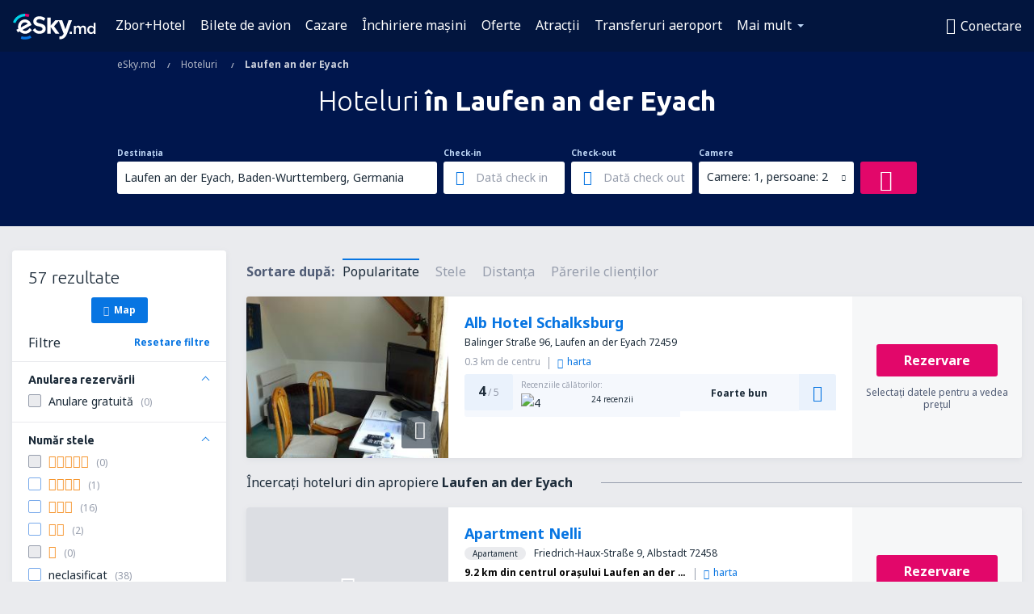

--- FILE ---
content_type: text/html; charset=UTF-8
request_url: https://www.esky.md/hoteluri/ci/56374/hoteluri-laufen-an-der-eyach
body_size: 19404
content:

<!DOCTYPE html>
<!--[if IE]><![endif]-->
<!--[if IE 9 ]><html lang="ro-MD" class="ie9"><![endif]-->
<!--[if (gt IE 9)|!(IE)]><!-->
	<html
	lang="ro-MD"> <!--<![endif]-->
	<head>
				<link href="https://fonts.googleapis.com/css?family=Ubuntu:300,700|Noto+Sans:400,700|Source+Code+Pro:400,700&amp;subset=latin,cyrillic-ext,latin-ext&amp;display=swap" rel="preload" as="style">

					<meta charset="utf-8">

			<meta http-equiv="X-UA-Compatible" content="IE=Edge,chrome=1"/>
			<meta name="viewport" content="width=device-width, initial-scale=1.0, maximum-scale=1, user-scalable=no"/>
							    <title>Hoteluri Laufen an der Eyach Germania - Hoteluri în Laufen an der Eyach - Rezervare hotel - eSky.md</title>
<meta name="description" content="Căutare hoteluri în Laufen an der Eyach - Hoteluri Laufen an der Eyach - Rezervați hotelul acum!">
<meta name="keywords" content="hoteluri Laufen an der Eyach, hoteluriîn Laufen an der Eyach, hoteluri ieftine Laufen an der Eyach, rezervare hoteluri Laufen an der Eyach, căutare hoteluri Laufen an der Eyach">

    <meta name="robots" content="all" />

    <link rel="canonical" href="https://www.esky.md/hoteluri/ci/56374/hoteluri-laufen-an-der-eyach" />
<meta property="og:locale" content="ro_MD" />
<meta property="og:site_name" content="eSky.md - Bilete de Avion, Hoteluri, Închiriere mașini, Asigurări" />

    <meta property="og:title" content="Hoteluri Laufen an der Eyach Germania - Hoteluri în Laufen an der Eyach - Rezervare hotel - eSky.md" />

<meta property="og:type" content="website" />
    <meta property="og:image" content="https://static1.eskypartners.com/logos/partners/ro_MD/logo_square.jpg" />
    <meta property="og:url" content="https://www.esky.md/hoteluri/ci/56374/hoteluri-laufen-an-der-eyach" />

    <meta property="og:description" content="Căutare hoteluri în Laufen an der Eyach - Hoteluri Laufen an der Eyach - Rezervați hotelul acum!" />



						 <link rel="alternate" hreflang="bg" href="https://www.esky.bg/hoteli/ci/56374/hoteli-laufen-an-der-eyach" />
								 <link rel="alternate" hreflang="bg-BG" href="https://www.esky.bg/hoteli/ci/56374/hoteli-laufen-an-der-eyach" />
								 <link rel="alternate" hreflang="bs" href="https://www.esky.ba/hoteli/ci/56374/hoteli-laufen-an-der-eyach" />
								 <link rel="alternate" hreflang="bs-BA" href="https://www.esky.ba/hoteli/ci/56374/hoteli-laufen-an-der-eyach" />
								 <link rel="alternate" hreflang="cs" href="https://www.esky.cz/hotely/ci/56374/hotely-laufen-an-der-eyach" />
								 <link rel="alternate" hreflang="cs-CZ" href="https://www.esky.cz/hotely/ci/56374/hotely-laufen-an-der-eyach" />
								 <link rel="alternate" hreflang="da" href="https://www.eskytravel.dk/hoteller/ci/56374/hoteli-laufen-an-der-eyach" />
								 <link rel="alternate" hreflang="da-DK" href="https://www.eskytravel.dk/hoteller/ci/56374/hoteli-laufen-an-der-eyach" />
								 <link rel="alternate" hreflang="de" href="https://www.eskytravel.de/hotels/ci/56374/hotels-laufen-an-der-eyach" />
								 <link rel="alternate" hreflang="de-AT" href="https://www.esky.at/hotels/ci/56374/hotels-laufen-an-der-eyach" />
								 <link rel="alternate" hreflang="de-CH" href="https://www.eskytravel.ch/hotels/ci/56374/hotels-laufen-an-der-eyach" />
								 <link rel="alternate" hreflang="de-DE" href="https://www.eskytravel.de/hotels/ci/56374/hotels-laufen-an-der-eyach" />
								 <link rel="alternate" hreflang="el" href="https://www.esky.gr/xenodohia/ci/56374/xenodohia-laufen-an-der-eyach" />
								 <link rel="alternate" hreflang="el-GR" href="https://www.esky.gr/xenodohia/ci/56374/xenodohia-laufen-an-der-eyach" />
								 <link rel="alternate" hreflang="en" href="https://www.esky.com/hotels/ci/56374/hotels-laufen-an-der-eyach" />
								 <link rel="alternate" hreflang="en-142" href="https://www.esky.eu/hotels/ci/56374/hotels-laufen-an-der-eyach" />
								 <link rel="alternate" hreflang="en-150" href="https://www.esky.eu/hotels/ci/56374/hotels-laufen-an-der-eyach" />
								 <link rel="alternate" hreflang="en-EG" href="https://www.esky.com.eg/hotels/ci/56374/hotels-laufen-an-der-eyach" />
								 <link rel="alternate" hreflang="en-GB" href="https://www.esky.co.uk/hotels/ci/56374/hotels-laufen-an-der-eyach" />
								 <link rel="alternate" hreflang="en-HK" href="https://www.esky.com.hk/hotels/ci/56374/hotels-laufen-an-der-eyach" />
								 <link rel="alternate" hreflang="en-IE" href="https://www.esky.ie/hotels/ci/56374/hotels-laufen-an-der-eyach" />
								 <link rel="alternate" hreflang="en-KE" href="https://www.esky.co.ke/hotels/ci/56374/hotels-laufen-an-der-eyach" />
								 <link rel="alternate" hreflang="en-MY" href="https://www.esky.com.my/hotels/ci/56374/hotels-laufen-an-der-eyach" />
								 <link rel="alternate" hreflang="en-NG" href="https://www.esky.com.ng/hotels/ci/56374/hotels-laufen-an-der-eyach" />
								 <link rel="alternate" hreflang="en-NZ" href="https://www.eskytravel.co.nz/hotels/ci/56374/hotels-laufen-an-der-eyach" />
								 <link rel="alternate" hreflang="en-SG" href="https://www.esky.com.sg/hotels/ci/56374/hotels-laufen-an-der-eyach" />
								 <link rel="alternate" hreflang="en-US" href="https://www.esky.com/hotels/ci/56374/hotels-laufen-an-der-eyach" />
								 <link rel="alternate" hreflang="en-ZA" href="https://www.eskytravel.co.za/hotels/ci/56374/hotels-laufen-an-der-eyach" />
								 <link rel="alternate" hreflang="es" href="https://www.edestinos.com/hoteles/ci/56374/hoteles-laufen-an-der-eyach" />
								 <link rel="alternate" hreflang="es-BO" href="https://www.edestinos.com.bo/hoteles/ci/56374/hoteles-laufen-an-der-eyach" />
								 <link rel="alternate" hreflang="es-CL" href="https://www.edestinos.cl/hoteles/ci/56374/hoteles-laufen-an-der-eyach" />
								 <link rel="alternate" hreflang="es-CO" href="https://www.edestinos.com.co/hoteles/ci/56374/hoteles-laufen-an-der-eyach" />
								 <link rel="alternate" hreflang="es-CR" href="https://www.edestinos.cr/hoteles/ci/56374/hoteles-laufen-an-der-eyach" />
								 <link rel="alternate" hreflang="es-DO" href="https://www.edestinos.com.do/hoteles/ci/56374/hoteles-laufen-an-der-eyach" />
								 <link rel="alternate" hreflang="es-ES" href="https://www.esky.es/hoteles/ci/56374/hoteles-laufen-an-der-eyach" />
								 <link rel="alternate" hreflang="es-GT" href="https://www.edestinos.com.gt/hoteles/ci/56374/hoteles-laufen-an-der-eyach" />
								 <link rel="alternate" hreflang="es-HN" href="https://www.edestinos.com.hn/hoteles/ci/56374/hoteles-laufen-an-der-eyach" />
								 <link rel="alternate" hreflang="es-MX" href="https://www.edestinos.com.mx/hoteles/ci/56374/hoteles-laufen-an-der-eyach" />
								 <link rel="alternate" hreflang="es-NI" href="https://www.edestinos.com.ni/hoteles/ci/56374/hoteles-laufen-an-der-eyach" />
								 <link rel="alternate" hreflang="es-PA" href="https://www.edestinos.com.pa/hoteles/ci/56374/hoteles-laufen-an-der-eyach" />
								 <link rel="alternate" hreflang="es-PE" href="https://www.edestinos.com.pe/hoteles/ci/56374/hoteles-laufen-an-der-eyach" />
								 <link rel="alternate" hreflang="es-PR" href="https://www.edestinos.com.pr/hoteles/ci/56374/hoteles-laufen-an-der-eyach" />
								 <link rel="alternate" hreflang="es-PY" href="https://www.edestinos.com.py/hoteles/ci/56374/hoteles-laufen-an-der-eyach" />
								 <link rel="alternate" hreflang="es-SV" href="https://www.edestinos.com.sv/hoteles/ci/56374/hoteles-laufen-an-der-eyach" />
								 <link rel="alternate" hreflang="fi" href="https://www.esky.fi/hotellit/ci/56374/hoteli-laufen-an-der-eyach" />
								 <link rel="alternate" hreflang="fi-FI" href="https://www.esky.fi/hotellit/ci/56374/hoteli-laufen-an-der-eyach" />
								 <link rel="alternate" hreflang="fr" href="https://www.esky.fr/hotels/ci/56374/hotels-laufen-an-der-eyach" />
								 <link rel="alternate" hreflang="fr-FR" href="https://www.esky.fr/hotels/ci/56374/hotels-laufen-an-der-eyach" />
								 <link rel="alternate" hreflang="fr-MA" href="https://www.esky.co.ma/hotels/ci/56374/hotels-laufen-an-der-eyach" />
								 <link rel="alternate" hreflang="hr" href="https://www.esky.hr/hoteli/ci/56374/hoteli-laufen-an-der-eyach" />
								 <link rel="alternate" hreflang="hr-HR" href="https://www.esky.hr/hoteli/ci/56374/hoteli-laufen-an-der-eyach" />
								 <link rel="alternate" hreflang="hu" href="https://www.esky.hu/hotelek/ci/56374/hotelek-laufen-an-der-eyach" />
								 <link rel="alternate" hreflang="hu-HU" href="https://www.esky.hu/hotelek/ci/56374/hotelek-laufen-an-der-eyach" />
								 <link rel="alternate" hreflang="it" href="https://www.eskytravel.it/hotel/ci/56374/alberghi-laufen-an-der-eyach" />
								 <link rel="alternate" hreflang="it-IT" href="https://www.eskytravel.it/hotel/ci/56374/alberghi-laufen-an-der-eyach" />
								 <link rel="alternate" hreflang="nb" href="https://www.eskytravel.no/hoteller/ci/56374/hoteli-laufen-an-der-eyach" />
								 <link rel="alternate" hreflang="nb-NO" href="https://www.eskytravel.no/hoteller/ci/56374/hoteli-laufen-an-der-eyach" />
								 <link rel="alternate" hreflang="nl" href="https://www.esky.nl/hotels/ci/56374/hotels-laufen-an-der-eyach" />
								 <link rel="alternate" hreflang="nl-BE" href="https://www.eskytravel.be/hotels/ci/56374/hotels-laufen-an-der-eyach" />
								 <link rel="alternate" hreflang="nl-NL" href="https://www.esky.nl/hotels/ci/56374/hotels-laufen-an-der-eyach" />
								 <link rel="alternate" hreflang="pl" href="https://www.esky.pl/hotele/ci/56374/hotele-laufen-an-der-eyach" />
								 <link rel="alternate" hreflang="pl-PL" href="https://www.esky.pl/hotele/ci/56374/hotele-laufen-an-der-eyach" />
								 <link rel="alternate" hreflang="pt" href="https://www.esky.pt/hoteis/ci/56374/hoteis-laufen-an-der-eyach" />
								 <link rel="alternate" hreflang="pt-PT" href="https://www.esky.pt/hoteis/ci/56374/hoteis-laufen-an-der-eyach" />
								 <link rel="alternate" hreflang="ro" href="https://www.esky.ro/hoteluri/ci/56374/hoteluri-laufen-an-der-eyach" />
								 <link rel="alternate" hreflang="ro-MD" href="https://www.esky.md/hoteluri/ci/56374/hoteluri-laufen-an-der-eyach" />
								 <link rel="alternate" hreflang="ro-RO" href="https://www.esky.ro/hoteluri/ci/56374/hoteluri-laufen-an-der-eyach" />
								 <link rel="alternate" hreflang="sk" href="https://www.esky.sk/hotely/ci/56374/hotely-laufen-an-der-eyach" />
								 <link rel="alternate" hreflang="sk-SK" href="https://www.esky.sk/hotely/ci/56374/hotely-laufen-an-der-eyach" />
								 <link rel="alternate" hreflang="sr" href="https://www.esky.rs/hoteli/ci/56374/hoteli-laufen-an-der-eyach" />
								 <link rel="alternate" hreflang="sr-RS" href="https://www.esky.rs/hoteli/ci/56374/hoteli-laufen-an-der-eyach" />
								 <link rel="alternate" hreflang="sv" href="https://www.esky.se/hotell/ci/56374/hoteli-laufen-an-der-eyach" />
								 <link rel="alternate" hreflang="sv-SE" href="https://www.esky.se/hotell/ci/56374/hoteli-laufen-an-der-eyach" />
								 <link rel="alternate" hreflang="tr" href="https://www.esky.com.tr/otel/ci/56374/otel-laufen-an-der-eyach" />
								 <link rel="alternate" hreflang="tr-TR" href="https://www.esky.com.tr/otel/ci/56374/otel-laufen-an-der-eyach" />
								 <link rel="alternate" hreflang="x-default" href="https://www.esky.com/hotels/ci/56374/hotels-laufen-an-der-eyach" />
			
	<meta name="fragment" content="!" />


			
			<script>
LUX=(function(){var a=("undefined"!==typeof(LUX)&&"undefined"!==typeof(LUX.gaMarks)?LUX.gaMarks:[]);var d=("undefined"!==typeof(LUX)&&"undefined"!==typeof(LUX.gaMeasures)?LUX.gaMeasures:[]);var j="LUX_start";var k=window.performance;var l=("undefined"!==typeof(LUX)&&LUX.ns?LUX.ns:(Date.now?Date.now():+(new Date())));if(k&&k.timing&&k.timing.navigationStart){l=k.timing.navigationStart}function f(){if(k&&k.now){return k.now()}var o=Date.now?Date.now():+(new Date());return o-l}function b(n){if(k){if(k.mark){return k.mark(n)}else{if(k.webkitMark){return k.webkitMark(n)}}}a.push({name:n,entryType:"mark",startTime:f(),duration:0});return}function m(p,t,n){if("undefined"===typeof(t)&&h(j)){t=j}if(k){if(k.measure){if(t){if(n){return k.measure(p,t,n)}else{return k.measure(p,t)}}else{return k.measure(p)}}else{if(k.webkitMeasure){return k.webkitMeasure(p,t,n)}}}var r=0,o=f();if(t){var s=h(t);if(s){r=s.startTime}else{if(k&&k.timing&&k.timing[t]){r=k.timing[t]-k.timing.navigationStart}else{return}}}if(n){var q=h(n);if(q){o=q.startTime}else{if(k&&k.timing&&k.timing[n]){o=k.timing[n]-k.timing.navigationStart}else{return}}}d.push({name:p,entryType:"measure",startTime:r,duration:(o-r)});return}function h(n){return c(n,g())}function c(p,o){for(i=o.length-1;i>=0;i--){var n=o[i];if(p===n.name){return n}}return undefined}function g(){if(k){if(k.getEntriesByType){return k.getEntriesByType("mark")}else{if(k.webkitGetEntriesByType){return k.webkitGetEntriesByType("mark")}}}return a}return{mark:b,measure:m,gaMarks:a,gaMeasures:d}})();LUX.ns=(Date.now?Date.now():+(new Date()));LUX.ac=[];LUX.cmd=function(a){LUX.ac.push(a)};LUX.init=function(){LUX.cmd(["init"])};LUX.send=function(){LUX.cmd(["send"])};LUX.addData=function(a,b){LUX.cmd(["addData",a,b])};LUX_ae=[];window.addEventListener("error",function(a){LUX_ae.push(a)});LUX_al=[];if("function"===typeof(PerformanceObserver)&&"function"===typeof(PerformanceLongTaskTiming)){var LongTaskObserver=new PerformanceObserver(function(c){var b=c.getEntries();for(var a=0;a<b.length;a++){var d=b[a];LUX_al.push(d)}});try{LongTaskObserver.observe({type:["longtask"]})}catch(e){}};
LUX.label="esky_hotels_search_results_seo";
LUX.samplerate = (function (p, s) { try { return Math.max.apply(null, String(s).split(';').map(function (v, i) { return i === 0 ? ['*', v] : v.split(':'); }).map(function (a) { return [new RegExp('^' + a[0].replace(/\*/g, '.*').replace(/\+/g, '\\$&'), 'i'), parseInt(a[1], 10) ]; }).filter(function (a) { return a[0].test(p); }).map(function (a) { return a[1]; })) || void 0 } catch(e) { return; }; })(location.pathname, "20");
</script>
<script src="https://cdn.speedcurve.com/js/lux.js?id=4134562730" defer crossorigin="anonymous"></script>
			<script>
(function (w, d, s, l, i, g) {
	w[l] = w[l] || [];
	w[l].push({ 'gtm.start': new Date().getTime(), event: 'gtm.js' });
	var f = d.getElementsByTagName(s)[0],
		j = d.createElement(s),
		dl = l != 'dataLayer' ? '&l=' + l : '';
	j.async = true;
	(j.id = g), (j.src = 'https://etm.esky.md/gtm.js?id=' + i + dl);
	f.parentNode.insertBefore(j, f);
})(window, document, 'script', 'dataLayer', 'GTM-NH83QL6', 'esky.gtm.global');
</script>
<script>
(function (w, d, s, p) {
	w._edls = w._edls || [];
	w._edls.push(['set', 'esky.page.label', 'hotels.search.results']);
	var f = d.getElementsByTagName(s)[0],
		j = d.createElement(s);
	j.async = true;
	j.id = 'esky-dls';
	j.dataset.prefix = p;
	j.dataset.schema = 'messages';
	j.src = p + '/dls.js';
	f.parentNode.insertBefore(j, f);
})(window, document, 'script', 'https://www.esky.com/data-layer');
</script>

			
	<script>
		dataLayer = [];

					dataLayer.push({"Destination":{"CityCode":"56374","CityName":"Laufen an der Eyach","CountryCode":"DE","CountryName":"Germania"},"Filters":{"Object":"False","Stars":"False","TripAdvisorRating":"False"},"Travellers":{"PaxCount":2,"Adults":2,"Children":0},"QSF":{"RoomsCount":1,"StayLength":0},"Page":{"Category":"Hotels","Type":"Search hotels"},"Url":"https:\/\/www.esky.md\/hoteluri\/ci\/56374\/hoteluri-laufen-an-der-eyach"});
		
		function setFirstTimeVisit(cookieName) {
			function formatDate(param) {
				return ('0' + param).slice(-2);
			}

			function getPresentDate() {
				var today = new Date();
				var date = today.getFullYear() +
					formatDate(today.getMonth() + 1) +
					formatDate(today.getDate()) +
					formatDate(today.getHours()) +
					formatDate(today.getMinutes());

				return date;
			}

			function setCookie() {
				document.cookie = cookieName + '=' + getPresentDate() + ';path=/;expires=' + new Date(+new Date() + 24 * 60 * 60 * 1000 * 365);
			}

			function getCookieValues() {
				return document.cookie.match(RegExp('(?:^|;\\s*)' + cookieName + '=([^;]*)'));
			}

			function isCookieSet() {
				var match = getCookieValues();
				return (match != null && match.length > 0);
			}

			if (!isCookieSet()) {
				setCookie();
			}

			dataLayer.push({
				'UserFirstVisitDate': getCookieValues()[1]
			})
		}

		setFirstTimeVisit('firstTimeVisit');
	</script>




			<script>
	var _eac = _eac || {};

	_eac.start = new Date();
	_eac.url = '/patalyst/v1.1';
	_eac.disabledActions = '[]';
	_eac.enabled = true;
	_eac.dimensions = [];
						_eac.dimensions.push([ 'TestAB', 'site not tested', 'String' ]);
								_eac.dimensions.push([ 'Partner', 'ESKYMD', 'String' ]);
			
	function extendObj (objA, objB) {
		for (var i in objB) {
			if (objB.hasOwnProperty(i)) {
				objA[i] = objB[i];
			}
		}
	}

	var ibeConfig = {};
	var dbrRoutes = {};
	var i18n = {};
	//JS logger
	var logger = {
		adapters: [
						{
				name: 'http',
				level: ['ERROR']
			}
		],
		url: '/_fe/log'
	};

		var routesAsync = "/res/gh-b112/common/js-routing/prod_ro_md.js";
	
	function i18nExtend(_i18n) {
		extendObj(i18n, _i18n)
	}
</script>

<link rel="shortcut icon" href="https://static1.eskypartners.com/favicons/esky.ico"/>
	<meta name="theme-color" content="#031639">
<link href="https://www.esky.md/res/gh-b112/eui/css/default/templates/default.css" type="text/css" rel="stylesheet" />
	<link href="https://www.esky.md/res/gh-b112/eui/css/default/pages/hotels/search-results.css" type="text/css" rel="stylesheet" />

<!--[if IE 9]>
<script src="/res/gh-b112/eui/js/vendor/es6-shim.min.js"></script>
<![endif]-->
<!--[if lt IE 9]>
<script src="/res/gh-b112/eui/js/vendor/html5shiv.min.js"></script>
<script src="/res/gh-b112/eui/js/vendor/es5-shim.min.js"></script>
<![endif]-->
<!--[if lt IE 8]>
<script src="/res/gh-b112/eui/js/vendor/json3.min.js"></script>
<![endif]-->

<script>
	if (!Object.assign || !window.Promise) {
		var shim = document.createElement('script');
		shim.setAttribute('src', '/res/gh-b112/eui/js/vendor/es6-shim.min.js');
		document.getElementsByTagName('head')[0].appendChild(shim);
	}
</script>

		
	    					
		
		
		<link href="https://fonts.googleapis.com/css?family=Ubuntu:300,700|Noto+Sans:400,700|Source+Code+Pro:400,700&amp;subset=latin,cyrillic-ext,latin-ext&amp;display=swap" rel="stylesheet" type="text/css">
																				<link href="https://www.esky.md/res/gh-b112/eui/js/0.js" as="script" rel="preload">
											<link href="https://www.esky.md/res/gh-b112/eui/js/2.js" as="script" rel="preload">
											<link href="https://www.esky.md/res/gh-b112/eui/js/1.js" as="script" rel="preload">
											<link href="https://www.esky.md/res/gh-b112/eui/js/3.js" as="script" rel="preload">
											<link href="https://www.esky.md/res/gh-b112/eui/js/4.js" as="script" rel="preload">
											<link href="https://www.esky.md/res/gh-b112/eui/js/5.js" as="script" rel="preload">
											<link href="https://www.esky.md/res/gh-b112/eui/js/6.js" as="script" rel="preload">
											<link href="https://www.esky.md/res/gh-b112/eui/js/7.js" as="script" rel="preload">
											<link href="https://www.esky.md/res/gh-b112/eui/js/common.js" as="script" rel="preload">
											<link href="https://www.esky.md/res/gh-b112/eui/js/router.js" as="script" rel="preload">
											<link href="https://www.esky.md/res/gh-b112/eui/js/partners-locale/ro_md.js" as="script" rel="preload">
											<link href="https://www.esky.md/res/gh-b112/eui/js/8.js" as="script" rel="preload">
											<link href="https://www.esky.md/res/gh-b112/eui/js/9.js" as="script" rel="preload">
											<link href="https://www.esky.md/res/gh-b112/eui/js/22.js" as="script" rel="preload">
											<link href="https://www.esky.md/res/gh-b112/eui/js/hotels/search-results.js" as="script" rel="preload">
														
								<script src="https://www.esky.md/res/gh-b112/eui/js/affiliates/cj.js" defer></script>
				</head>

	<body
		id="default_container"
		data-go-test-id=""
		data-go-test-version=""
		data-route="esky_hotels_search_results_seo_www.esky.md"
		 data-action="searchResultsHotels" class="action-searchResultsHotels searchResultsHotels" 		 	>
										<!-- Google Tag Manager -->
	<noscript>
		<iframe src="//www.googletagmanager.com/ns.html?id=GTM-5M6R7Z" height="0" width="0" style="display:none;visibility:hidden"></iframe>
	</noscript>

	<script>
		(function(w,d,s,l,i){w[l]=w[l]||[];w[l].push({'gtm.start':
				new Date().getTime(),event:'gtm.js'});var f=d.getElementsByTagName(s)[0],
				j=d.createElement(s),dl=l!='dataLayer'?'&l='+l:'';j.async=true;j.src=
				'//www.googletagmanager.com/gtm.js?id='+i+dl;f.parentNode.insertBefore(j,f);
		})(window,document,'script','dataLayer','GTM-5M6R7Z');
	</script>

	<script type="text/javascript">
		window[window.addEventListener ? 'addEventListener' : 'attachEvent']('load', function () {
			dataLayer.push({
				'event': 'LoadingDone'
			});
		}, false);
	</script>
					
						
		
							
		
							
			
								
															
							
		
				
					
	<noscript class="no-js">
						
		
		
		
		
		
			<div class="msg-box  info">
		<i class="ico-msg icon-alert"></i>
		<div class="content">
							<h5 class="header">Conținutul paginii este afișat parțial</h5>
										<p class="description">JavaScript (utilizat pentru afișarea conținutului interactiv) a fost dezactivat în browser-ul dumneavoastră. Vă rugăm să îl activați pentru funcționarea corectă a website-ului.</p>
						
							<div class="description">			<div class="btn-list">
				<strong>Activare JavaScript:</strong>
				<ul>
											<li>
							<a href="https://support.google.com/chrome/answer/114662?hl=ro-MD" class="btn small function" rel="nofollow" target="_blank">Chrome</a>
						</li>
											<li>
							<a href="https://support.mozilla.org/ro/kb/javascript-settings-for-interactive-web-pages" class="btn small function" rel="nofollow" target="_blank">Firefox</a>
						</li>
											<li>
							<a href="https://support.microsoft.com/ro-md/gp/howtoscript" class="btn small function" rel="nofollow" target="_blank">Internet Explorer</a>
						</li>
											<li>
							<a href="https://support.apple.com/ro-ro/HT201265" class="btn small function" rel="nofollow" target="_blank">Safari</a>
						</li>
											<li>
							<a href="http://help.opera.com/Windows/12.10/en/javascript.html" class="btn small function" rel="nofollow" target="_blank">Opera</a>
						</li>
									</ul>
			</div>
		</div>
			
			
			
			
			
					</div>
	</div>

	
	</noscript>

		
									
				
		<header id="header-top" class="transparent">
			<div class="header-wrapper">
				<div class="logo-section">
											<a class="logo" href="https://www.esky.md/" target="_top" >
							<span class="back-to-mainpage">&lt;&lt; Acasă</span>
														<img class="logo-img" src="https://static1.eskypartners.com/logos/eskymd-white.svg"  alt="Hoteluri Laufen an der Eyach Germania - Hoteluri în Laufen an der Eyach - Rezervare hotel - eSky.md - Bilete de Avion, Hoteluri, Închiriere mașini, Asigurări"
					 data-static-img-url="https://static1.eskypartners.com/logos/eskymd-white.png"/>
					
						</a>
									</div>
									
		
		<nav class="main-nav">
			<ul class="site-menu menu mobile-menu">
																													<li class="tree-item main-tabs">

																									<a href="/zbor+hotel/" title="Zbor+Hotel" class="menu-link link-1 tx-link">Zbor+Hotel</a>
															</li>
																				<li class="tree-item main-tabs">

																									<a href="/bilete-de-avion" title="Bilete de avion" class="menu-link link-2 tx-link">Bilete de avion</a>
															</li>
																				<li class="tree-item main-tabs">

																									<a href="/cazare/" title="Cazare" class="menu-link link-3 tx-link">Cazare</a>
															</li>
																				<li class="tree-item main-tabs">

																									<a href="https://www.rentalcars.com/?affiliateCode=eskygroup&amp;adplat=hpHeader&amp;adcamp=MD" rel="nofollow" title="Închiriere mașini" target="_blank" class="menu-link link-4 tx-link">Închiriere mașini</a>
															</li>
																				<li class="tree-item main-tabs">

																									<a href="/oferte" title="Oferte" class="menu-link link-5 tx-link">Oferte</a>
															</li>
																				<li class="tree-item main-tabs">

																									<a href="https://www.getyourguide.com/?partner_id=6PH6GQ5&amp;cmp=MD" rel="nofollow" title="Atracţii" target="_blank" class="menu-link link-6 tx-link">Atracţii</a>
															</li>
																				<li class="tree-item main-tabs">

																									<a href="https://esky-md.mozio.com/?campaign=website" rel="nofollow" target="_blank" rel="noreferrer noopener" title="Transferuri aeroport" class="menu-link link-7 tx-link">Transferuri aeroport</a>
															</li>
																																																							<li class="tree-item menu-more">

																									<a href="/asigurare-de-calatorie" title="Asigurări" class="menu-link link-1 tx-link">Asigurări</a>
															</li>
																				<li class="tree-item menu-more">

																									<a href="https://esky-md.tickets-partners.com/" rel="nofollow" target="_blank" title="Evenimente sportive" class="menu-link link-2 tx-link">Evenimente sportive</a>
															</li>
																				<li class="tree-item menu-more">

																									<a href="https://app.esky.ro/?utm_source=esky.md&amp;utm_medium=menu" target="_blank" title="Aplicații mobile" class="menu-link link-3 tx-link">Aplicații mobile</a>
															</li>
																				<li class="tree-item menu-more">

																									<a href="/companii-aeriene" title="Companii aeriene" class="menu-link link-4 tx-link">Companii aeriene</a>
															</li>
																				<li class="tree-item menu-more">

																									<a href="/aeroporturi" title="Aeroporturi" class="menu-link link-5 tx-link">Aeroporturi</a>
															</li>
																				<li class="tree-item menu-more">

																									<a href="/comentarii" title="Comentarii" class="menu-link link-6 tx-link">Comentarii</a>
															</li>
																				<li class="tree-item menu-more">

																									<a href="/ghid-de-calatorie" title="Ghid de călătorie" class="menu-link link-7 tx-link">Ghid de călătorie</a>
															</li>
																				<li class="tree-item menu-more">

																									<a href="/radar" title="Radar de zboruri" class="menu-link link-8 tx-link">Radar de zboruri</a>
															</li>
																				<li class="tree-item menu-more">

																									<a href="/despre-noi/contact" rel="nofollow" title="Asistenţă şi contact" class="menu-link link-9 tx-link">Asistenţă şi contact</a>
															</li>
																				<li class="tree-item menu-more">

																									<a href="/userzone/login" rel="nofollow" title="Gestionarea rezervărilor" class="menu-link link-10 tx-link">Gestionarea rezervărilor</a>
															</li>
															
									<li class="main-tabs more-tab tree-item main-menu-dropdown hide-medium">
						<a href="javascript:void(null)" class="menu-link more"
						   data-content-id="main-menu-more-box">Mai mult</a>
						<ul id="main-menu-more-box" class="dropdown-content"
						    data-dropdown-content-id="main-menu-more-box">
																																																	<li>
											<a href="/asigurare-de-calatorie" title="Asigurări">Asigurări</a>
										</li>
																			<li>
											<a href="https://esky-md.tickets-partners.com/" rel="nofollow" target="_blank" title="Evenimente sportive">Evenimente sportive</a>
										</li>
																			<li>
											<a href="https://app.esky.ro/?utm_source=esky.md&amp;utm_medium=menu" target="_blank" title="Aplicații mobile">Aplicații mobile</a>
										</li>
																			<li>
											<a href="/companii-aeriene" title="Companii aeriene">Companii aeriene</a>
										</li>
																			<li>
											<a href="/aeroporturi" title="Aeroporturi">Aeroporturi</a>
										</li>
																			<li>
											<a href="/comentarii" title="Comentarii">Comentarii</a>
										</li>
																			<li>
											<a href="/ghid-de-calatorie" title="Ghid de călătorie">Ghid de călătorie</a>
										</li>
																			<li>
											<a href="/radar" title="Radar de zboruri">Radar de zboruri</a>
										</li>
																			<li>
											<a href="/despre-noi/contact" rel="nofollow" title="Asistenţă şi contact">Asistenţă şi contact</a>
										</li>
																			<li>
											<a href="/userzone/login" rel="nofollow" title="Gestionarea rezervărilor">Gestionarea rezervărilor</a>
										</li>
																														</ul>
					</li>
							</ul>
		</nav>
	
				
				<div class="header-side-options">
					
											<div class="user-zone-header">
														
	

<div class="hidden">
	<div id="uz-login-box" class="uz-login-box">
		<img class="illustration" src="https://www.esky.md/_fe/img/illustration-default-user_zone.svg?s=80x80">

		<h4 class="title">Bine aţi venit ȋn Contul dumneavoastră!</h4>

		<p class="description">Conectaţi-vă şi gestionați-vă rezervările.</p>

		<ul class="uz-menu-wrapper">
							<li class="menu-item user-zone-google">
					<img class="menu-item-img" src="https://www.esky.md/_fe/img/icon_google_multicolor.svg?s=20x20">
					<span class="menu-item-text">Conectaţi-vă cu contul Google</span>
				</li>
				<li class="menu-item user-zone-facebook">
					<img class="menu-item-img" src="https://www.esky.md/_fe/img/icon_facebook_multicolor.svg?s=20x20">
					<span class="menu-item-text">Conectaţi-vă cu contul de Facebook</span>
				</li>
						<li class="menu-item user-zone-email">
				<img class="menu-item-img" src="https://www.esky.md/_fe/img/icon_mail.svg?s=20x20">
				<span class="menu-item-text">Conectaţi-vă cu adresa de email</span>
			</li>
		</ul>
	</div>
</div>
	
	
				
										</div>
					
												<div id="hamburger-wrapper" class="hamburger-wrapper">
		<div class="hamburger-inner-wrapper">
			<div class="hamburger">
				<span class="line line1"></span>
				<span class="line line2"></span>
				<span class="line line3"></span>
			</div>
			<span class="hamburger-title">Meniu<i class="icon icon-eui_arrow_down hide-small"></i></span>
			<span class="hamburger-close"><i class="icon icon-eui_close"></i></span>
		</div>
	</div>
									</div>

							</div>
		</header>
	
<script type="text/javascript">
	i18nExtend({
    "message-dialog": {
        "Your_account_has_been_connected_with_facebook": "Contul dumnevoastr\u0103 a fost conectat la Facebook",
        "You_can_now_sign_in_via_facebook_or_normal_account": "Pute\u021bi s\u0103 v\u0103 conecta\u021bi at\u00e2t folosind contul de Facebook {$1} c\u00e2t \u0219i adresa de e-mail \u0219i parola.",
        "Your_account_has_been_disconnected_from_facebook": "Contul dumneavoastr\u0103 a fost deconectat de la profilul de Facebook",
        "You_can_now_sign_in_only_with_email_and_password": "Acum pute\u021bi s\u0103 v\u0103 conecta\u021bi doar cu <br \/> adresa de e-mail \u0219i parola.",
        "Account_with_email_from_current_facebook_profile_already_exists": "Adresa de e-mail prin care sunte\u021bi conectat la Facebook este deja conectat\u0103 la contul dumneavoastr\u0103.",
        "Sign_in_to_other_facebook_profile_to_connect_it_with_this_account": "Conecta\u021bi-v\u0103 la un alt profil de Facebook pentru a \u00eel conecta cu acest cont.",
        "You_have_already_account_connected_to_other_facebook_profile": "Ave\u021bi deja contul conectat la un alt profil de Facebook.",
        "Sign_in_to_other_facebook_profile_or_via_email": "Conecta\u021bi-v\u0103 folosind un alt cont de Facebook sau introduc\u00e2nd adresa de e-mail \u0219i parola.",
        "Changes_have_been_saved": "Informa\u021biile au fost salvate",
        "We_have_sent_you_reset_password_link": "Un link pentru resetarea parolei a fost trimis la aceast\u0103 adres\u0103",
        "Check_your_email_to_reset_password": "Verifica\u021bi adresa de e-mail \u0219i urma\u021bi instruc\u021biunile primite.",
        "We_have_sent_you_activation_link": "Link-ul pentru activare a fost trimis pe adresa dumneavoastr\u0103 de e-mail",
        "Check_your_email_and_follow_instructions_to_activate_account": "V\u0103 rug\u0103m s\u0103 accesa\u021bi e-mail-ul \u0219i s\u0103 urma\u021bi pa\u0219ii pentru activarea contului.",
        "Welcome_in_our_site": "Bine a\u021bi venit pe eSky.md",
        "We_wish_you_very_best_journeys": "V\u0103 dorim c\u00e2t mai multe c\u0103l\u0103torii pl\u0103cute!",
        "Traveler_added": "Pasagerul a fost ad\u0103ugat",
        "Traveler_saved": "Detaliile pasagerului au fost salvate",
        "Traveler_removed": "Pasagerul a fost eliminat",
        "Callcenter_callback_success_title": "Solicitarea apelului a fost \u00eenregistrat\u0103",
        "Callcenter_callback_success_text": "Un consultant eSky v\u0103 va contacta \u00een cel mai scurt timp",
        "Travel_group_message_success_title": "Cererea dumneavoastr\u0103 a fost trimis\u0103",
        "Travel_group_message_error_title": "Cererea dumneavoastr\u0103 nu a fost trimis\u0103",
        "Travel_group_message_success_description": "Consultan\u021bii no\u0219tri v\u0103 vor contacta \u00een cel mai scurt timp pentru a stabili detaliile c\u0103l\u0103toriei.",
        "Travel_group_message_error_description": "V\u0103 rug\u0103m s\u0103 \u00eencerca\u021bi s\u0103 trimite\u021bi mesajul din nou.",
        "No_deals_for_specified_date": "Momentan, acest zbor este indisponibil.",
        "No_deals_for_date_more_info": "Pentru zborul selectat au fost rezervate toate locurile. V\u0103 rug\u0103m s\u0103 alege\u021bi o alt\u0103 dat\u0103 pentru zborul dumneavoastr\u0103.",
        "Provide_your_data": "Introduce\u021bi datele dumneavoastr\u0103",
        "To_shorten_reservation_time": "pentru a economisi timp la efectuarea rezerv\u0103rilor viitoare.",
        "Contact_form_success_header": "Mesajul a fost trimis cu succes!",
        "Contact_form_success_description": "V\u0103 mul\u021bumim pentru mesaj. Vom reveni \u00een cel mai scurt timp.",
        "Contact_form_error_header": "Din p\u0103cate, mesajul dvs. nu a fost trimis.",
        "Contact_form_error_description": "A ap\u0103rut o eroare. V\u0103 rug\u0103m s\u0103 \u00eencerca\u021bi din nou \u00een c\u00e2teva momente.",
        "Resend_confirmation_success_header": "Confirmarea a fost retrimis\u0103",
        "Resend_confirmation_success_description": "Verific\u0103-\u021bi e-mailul. Dac\u0103 mesajul nu este \u00een inbox, este posibil s\u0103 fi intrat \u00een  folderul spam. ",
        "Resend_confirmation_error_header": "Confirmarea nu a fost retrimis\u0103",
        "Resend_confirmation_error_description": "Ne pare r\u0103u, \u00eens\u0103 nu putem retrimite confirmarea. te rug\u0103m s\u0103 re\u00eencerci mai t\u00e2rziu. ",
        "Resend_confirmation_info_406_header": "Confirmarea nu a fost trimis\u0103",
        "Resend_confirmation_info_406_description": "Rezervarea este \u00een curs de procesare, iar statusul acesteia se va modifica \u00een cur\u00e2nd. V\u0103 rug\u0103m s\u0103 a\u0219tepta\u021bi c\u00e2teva momente, iar apoi s\u0103 re\u00eencerca\u021bi.",
        "Resend_confirmation_info_409_header": "Confirmarea a fost trimis\u0103",
        "Resend_confirmation_info_409_description": "Dac\u0103 nu a\u021bi primit un e-mail de la noi, v\u0103 rug\u0103m s\u0103 verifica\u021bi folderul spam. ",
        "Try_to_send_again": "Trimite\u021bi din nou",
        "Or": "sau",
        "Price_operator_info": "Tariful pentru apeluri interna\u021bionale al operatorului telefonic",
        "Hotel_search_not_found_info": "Nu au fost g\u0103site rezultate pentru c\u0103utarea dvs.",
        "Hotel_search_not_found_sub_info": "Asigura\u021bi-v\u0103 c\u0103 a\u021bi introdus numele corecte",
        "Hotel_search_error_info": "Nu au fost g\u0103site rezultate pentru c\u0103utarea dvs.",
        "Hotel_search_error_sub_info": "\u00cencerca\u021bi o nou\u0103 c\u0103utare folosind alte criterii",
        "Hotel_search_filters_not_found_head": "Nu au fost g\u0103site rezultate pentru criteriile de c\u0103utare utilizate",
        "Hotel_search_filters_not_found_desc": "Modifica\u021bi criteriile de c\u0103utare sau \u0219terge\u021bi toate filtrele",
        "Hotel_search_filters_not_found_clear_all_filters": "\u0218terge\u021bi toate filtrele"
    },
    "user-zone-header": {
        "Price_alerts": "Alert\u0103 pentru tarif",
        "Search_history": "Istoricul c\u0103ut\u0103rilor",
        "Travelers": "C\u0103l\u0103tori",
        "Payer_data": "Detaliile pl\u0103titorului",
        "Settings": "Preferin\u021be",
        "Logout": "Deconectare",
        "Sign_in": "Conectare",
        "or": "sau",
        "sign_up": "\u00eenregistrare",
        "My_account": "Contul meu",
        "My_bookings": "Rezerv\u0103rile mele",
        "Co_travelers": "Parteneri de c\u0103l\u0103torie",
        "Payer_data_contact": "Detaliile pl\u0103titorului",
        "Account_settings": "Set\u0103ri cont",
        "Wallet": "{{parentSiteName}} Wallet"
    },
    "user-zone-login": {
        "Sign_in_facebook": "Conecta\u021bi-v\u0103 prin Facebook",
        "or": "sau",
        "email": "E-mail",
        "password": "Parola",
        "remember_me": "\u021aine-m\u0103 minte",
        "Sign_in": "Conectare",
        "Dont_remember_password": "A\u021bi uitat parola?",
        "Enter_email": "Introduce\u021bi o adres\u0103 de mail",
        "Enter_valid_email": "Introduce\u021bi adresa de e-mail corect\u0103",
        "Enter_password": "Introduce\u021bi o parol\u0103",
        "Wrong_email_or_password": "Adresa de e-mail sau parola introduse nu sunt corecte.\n",
        "Dont_have_account": "Nu ave\u021bi \u00eenc\u0103 un cont?",
        "Register": "\u00cenregistra\u021bi-v\u0103"
    },
    "reset-password-dialog": {
        "Did_you_forget_password": "A\u021bi uitat parola?",
        "Type_your_email_which_you_login_to_account": "Introduce\u021bi adresa de e-mail pentru accesarea contului",
        "Email": "E-mail:",
        "I_want_set_new_password": "Vreau s\u0103 setez o nou\u0103 parol\u0103",
        "Enter_email": "Introduce\u021bi adresa de e-mail",
        "Enter_valid_email": "Introduce\u021bi adresa de e-mail corect\u0103:",
        "Check_your_email_to_reset_password": "Verifica\u021bi adresa de e-mail \u0219i urma\u021bi instruc\u021biunile primite.",
        "We_have_sent_you_reset_password_link": "Un link pentru resetarea parolei a fost trimis la aceast\u0103 adres\u0103",
        "User_with_this_email_does_not_exist": "Nu exist\u0103 un cont \u00eenregistrat cu aceast\u0103 adres\u0103 de e-mail",
        "This_value_is_not_a_valid_email_address": "Adresa de e-mail introdus\u0103 este incorect\u0103",
        "Back_to_login": "Back to login"
    },
    "facebook-connect-dialog": {
        "Connect_account_with_facebook": "Conecta\u021bi-v\u0103 prin contul dvs. de Facebook",
        "Connect_your_account_with_currently_logged_facebook_profile": "Conecta\u021bi-v\u0103 contul de pe eSky.md <b> {$1} <\/ b> cu profilul de Facebook la care sunte\u021bi conecta\u021bi:",
        "You_can_easy_and_safe_connect_your_account_with_facebook": "Conectarea prin contul dvs. de Facebook v\u0103 permite \u00eentr-un mod rapid \u0219i sigur:",
        "easly_find_friends_traveling_in_the_same_direction": "Identificarea cu u\u0219urin\u021b\u0103 a prietenilor care au ales aceea\u0219i destina\u021bie",
        "It_looks_that_you_already_have_account": "Se pare c\u0103 ave\u021bi deja un cont creat.",
        "share_promotions_and_reservations": "Distribuirea promo\u021biilor \u0219i rezerv\u0103rilor",
        "sign_in_with_one_click": "Conectarea cu un sigur click",
        "You_decide_what_will_be_published": "Control total asupra a ceea ce se public\u0103 \u0219i c\u00e2nd"
    },
    "user-zone-registration": {
        "Sign_in_facebook": "Conecta\u021bi-v\u0103 prin Facebook",
        "or": "sau",
        "email": "E-mail",
        "password": "Parola (minimum 6 caractere)",
        "repeat_password": "Reintroduce\u021bi parola",
        "Regulations_acceptance": "Sunt de acord cu <a href=\"{$1}\" class=\"show-regulations dialog-regulations-link\" data-dialog-title=\"Regulations\"> Termenii \u0219i condi\u021biile<\/a>",
        "Register": "\u00cenregistra\u021bi-v\u0103",
        "Enter_email": "Introduce\u021bi o adres\u0103 de mail",
        "Enter_valid_email": "Introduce\u021bi adresa de e-mail corect\u0103",
        "Enter_password": "Introduce\u021bi o parol\u0103",
        "Password_to_short": "Parola trebuie s\u0103 con\u021bin\u0103 cel pu\u021bin 6 caractere",
        "Enter_password_again": "Re-introduce\u021bi parola",
        "Passwords_are_different": "Parolele nu se potrivesc",
        "Regulations_acceptance_needed": "Accepta\u021bi Termenii \u0219i Condi\u021biile",
        "This_email_is_already_used": "Aceast\u0103 adres\u0103 de e-mail este deja \u00eenregistrat\u0103"
    },
    "regulations-dialog": {
        "Regulations": "Termeni \u0219i Condi\u021bii",
        "Print": "Imprimare",
        "Open_in_new_window": "Deschide\u021bi \u00eentr-o fereastr\u0103 nou\u0103",
        "Policy_of_withdrawal": "Politica de retragere",
        "Booking_conditions": "Termenii \u0219i condi\u021biile rezerv\u0103rii",
        "Policy_scope": "Domeniul de aplicare a poli\u021bei de asigurare"
    }
});</script>

		
									
	<div class="hero with-breadcrumbs hero-under-menu hotel-search-hero"
		>

				<div class="hero-content">
						                        <div class="breadcrumbs" >
            <ol itemscope itemtype="http://schema.org/BreadcrumbList">                        <li itemprop="itemListElement" itemscope itemtype="http://schema.org/ListItem" data-qa-segment="eSky.md">
                            <a itemprop="item" href="/" class="tx-link">
                                <span itemprop="name">eSky.md</span>
                            </a>
                            <meta itemprop="position" content="1">
                        </li><li itemprop="itemListElement" itemscope itemtype="http://schema.org/ListItem"
                                data-qa-segment="Hoteluri" class="">
                                <a itemprop="item" href="/hoteluri" class="tx-link">
                                    <span itemprop="name">Hoteluri</span>
                                </a>
                                                                <meta itemprop="position" content="2">
                            </li>                            <li itemprop="itemListElement" itemscope itemtype="http://schema.org/ListItem" data-qa-segment="Laufen an der Eyach">
                                <span itemprop="name">Laufen an der Eyach</span>
                                                                <meta itemprop="position" content="3">
                            </li></ol>
        </div>
        					
			
	
	
	
	
	<div class="header-text hide-small" itemscope itemtype="http://schema.org/Product">
				<h1 class="h3 title" itemprop="name">
											Hoteluri <strong>în Laufen an der Eyach</strong					</h1>
		<p class="subtitle hide-medium">
							Alegeți cea mai potrivită ofertă pentru dvs.!					</p>
	</div>

			<section class="qsf-container standalone search">
						
				
	
			<section class="qsf-summary">
			<strong class="destination">
				<span class="label hide-small">Destinația:</span>
				<span class="value">Laufen an der Eyach, Baden-Wurttemberg, Germania</span>,
			</strong>
							<span class="label-without-dates">Alegeți datele</span>
						<span class="guest-amount">
				<i class="icon-passenger_count"></i>
				2
			</span>
		</section>
	
	<form method="get" action="/hotels/search" class="hotels-qsf tx-form" novalidate="novalidate">
		<fieldset class="wrap destination">
			
        
                    		        <label for="code" class="required">
            Destinația

                    </label>
						    <input type="text" id="destination" name="code" required="required" class="destination " placeholder="Oraș" tabindex="1" value="Laufen an der Eyach, Baden-Wurttemberg, Germania" />

		</fieldset>
		<fieldset class="wrap check-in-date">
			
        
                    		        <label for="checkInDate" class="required">
            Check-in

                    </label>
						    <input type="text" id="checkInDate" name="checkInDate" required="required" class="date " placeholder="Dată check in" tabindex="2" />

		</fieldset>
		<fieldset class="wrap check-out-date">
			
        
                    		        <label for="checkOutDate" class="required">
            Check-out

                    </label>
						    <input type="text" id="checkOutDate" name="checkOutDate" required="required" class="date " placeholder="Dată check out" tabindex="3" />

		</fieldset>

		<fieldset class="wrap guests">
			<label for="guests"><span>Camere</span></label>
			<div id="guests" class="rooms-counter-trigger" tabindex="4"></div>
			<span class="arrow-down icon-arrow-hide-reveal-content"></span>
			<div class="rooms-counter-wrapper hidden"></div>
		</fieldset>

		<button type="submit" class="btn qsf-search hotels" tabindex="5">
			<span class="text"><i class="icon-loupe-search"></i>Căutare</span>
		</button>
	</form>

			</section>
				</div>
	</div>
	<div id="ad-hero-slot" class="ad-slot"></div>
		
		
			
		
					
			
	<div class="site-content container">
		<div class="search-results-wrapper">
			
	
	<div class="progress hidden search-results-rendering">

					<div class="animation">
				<div class="css-loader"></div>
			</div>
		
		<p class="h4">
							Căutăm oferte					</p>
		<p class="text"></p>

		<div class="ads">
						</div>
		<div class="billboard"></div>
			</div>
				
	<div class="search-progress-bar hidden"></div>

			<div class="search-results-sidebar">
					
	<div class="hotel-search-filters hidden">
		<div class="filters-loader"></div>
		<div class="filters-header-wrapper"></div>
				
	
	
	<div class="hotel-small-map hide-medium search">
		<img class="map-canvas-img hidden" src="/res/gh-b112/eui/img/common/map.png" alt="" />

		
		<button class="btn function small show-full-map map-animation">
			<i class="icon icon-map-point2"></i>
			Map		</button>
	</div>
		<div class="filters-content-wrapper"></div>
	</div>
			</div>
			<div class="search-results-content">
					<div class="hotel-search-filters-tags hide-small hidden"></div>
					<div class="action-buttons-container hidden hide-large"></div>
					
	<div class="hotel-search-sorters hidden"></div>
				    	                        				    	
					
    
    <div class="hotel-search-results">
        <div class="search-results"></div>
    </div>
			</div>
		</div>
	</div>

		
							<footer class="simple">
		<div class="container">
			
			    <div class="copyright transaction">
        Tarifele afișate pe site-ul nostru depind de ofertele operatorilor de transport și ale furnizorilor.<br>Copyright © eSky.md<br>Toate drepturile rezervate.    </div>
		</div>
	</footer>


	
	
	
	<div class="seo-links hide-medium">
		<div class="container">
							<div class="last-searched">
					<p class="title-links">Alte persoane au căutat și:</p>
					<ul class="list-links">
											<li class="seo-link">
				<a href="/hoteluri/ci/14081/hoteluri-harrachov" class="tx-link"
				   title="Hoteluri Harrachov" target="_top">Hoteluri Harrachov</a>
			</li>
					<li class="seo-link">
				<a href="/hoteluri/ci/16754/hoteluri-neustadt-am-rubenberge" class="tx-link"
				   title="Hoteluri Neustadt am Rubenberge" target="_top">Hoteluri Neustadt am Rubenberge</a>
			</li>
					<li class="seo-link">
				<a href="/hoteluri/ci/13403/hoteluri-langenthal" class="tx-link"
				   title="Hoteluri Langenthal" target="_top">Hoteluri Langenthal</a>
			</li>
					<li class="seo-link">
				<a href="/hoteluri/ci/13010/hoteluri-st-albert" class="tx-link"
				   title="Hoteluri St. Albert" target="_top">Hoteluri St. Albert</a>
			</li>
					<li class="seo-link last">
				<a href="/hoteluri/ci/48782/hoteluri-cartigny" class="tx-link"
				   title="Hoteluri Cartigny" target="_top">Hoteluri Cartigny</a>
			</li>
			
					</ul>
				</div>
						<div class="popular-searches">
				<p class="title-links">Căutări populare:</p>
				<ul class="list-links">
										<li class="seo-link">
				<a href="/hoteluri/ci/ktw/hoteluri-katowice" class="tx-link"
				   title="Hoteluri Katowice" target="_top">Hoteluri Katowice</a>
			</li>
					<li class="seo-link">
				<a href="/hoteluri/ci/lon/hoteluri-londra" class="tx-link"
				   title="Hoteluri Londra" target="_top">Hoteluri Londra</a>
			</li>
					<li class="seo-link">
				<a href="/hoteluri/ci/12998/hoteluri-sorel" class="tx-link"
				   title="Hoteluri Sorel" target="_top">Hoteluri Sorel</a>
			</li>
					<li class="seo-link">
				<a href="/hoteluri/ci/108765/hoteluri-castaras" class="tx-link"
				   title="Hoteluri Castaras" target="_top">Hoteluri Castaras</a>
			</li>
					<li class="seo-link last">
				<a href="/hoteluri/ap/lit/hoteluri-clinton-national-airport" class="tx-link"
				   title="Hoteluri aeroport Little Rock Clinton National" target="_top">Hoteluri aeroport Little Rock Clinton National</a>
			</li>
			
				</ul>
			</div>
		</div>
	</div>
		
											<div id="fb-root"></div>

<script
		type="text/javascript"
		src="https://www.esky.md/getjsconfig?source=esky_hotels_search_results_seo_www.esky.md&amp;partnerCode=ESKYMD"
></script>

<script type='text/javascript'>
	i18nExtend({
    "outdated-browser-info": {
        "Your_browser_is_outdated": "Versiunea de browser este veche",
        "New_browser_advantages_info": "Versiunile actualizate de browser v\u0103 economisesc timpul, sunt mai sigure \u0219i permit mai multe op\u021biuni online.",
        "Currently_you_are_using_old_ie": "\u00cen acest moment utiliza\u021bi versiunea veche pentru Internet Explorer",
        "Update_your_browser": "Actualiza\u021bi browser-ul",
        "Try_different_modern_browser": "\u00cencerca\u021bi o versiune mai nou\u0103 \u0219i mai modern\u0103 de browser:"
    },
    "regulations-dialog": {
        "Regulations": "Termeni \u0219i Condi\u021bii",
        "Print": "Imprimare",
        "Open_in_new_window": "Deschide\u021bi \u00eentr-o fereastr\u0103 nou\u0103",
        "Policy_of_withdrawal": "Politica de retragere",
        "Booking_conditions": "Termenii \u0219i condi\u021biile rezerv\u0103rii",
        "Policy_scope": "Domeniul de aplicare a poli\u021bei de asigurare"
    },
    "splash-screen": {
        "Btn_store": "Desc\u0103rca\u021bi gratis",
        "Kill_splash": "Vizita\u021bi site-ul de mobil",
        "Text_promotion": "Profita\u021bi acum de<h2>20 Lei<br \/>reducere<\/h2>la fiecare bilet rezervat"
    },
    "smart-banner": {
        "App_name_android": "eSky",
        "App_name_ios": "eSky",
        "Description_android": "Caut\u0103 \u0219i rezerv\u0103 rapid",
        "Description_ios": "Caut\u0103 \u0219i rezerv\u0103 rapid",
        "Btn_install_short_android": "Descarc\u0103 aplica\u021bia",
        "Btn_install_short_ios": "Descarc\u0103 aplica\u021bia"
    },
    "breadcrumbs": {
        "Type_name": "Tasta\u021bi numele"
    },
    "hotels-seo-header": {
        "Seo_Hotels_ci_headline": "Hoteluri <strong>{{destination}}<\/strong",
        "Seo_Hotels_ci_headline_1": "Hoteluri <strong>{{destination}}<\/strong",
        "Seo_Hotels_ci_headline_2": "Hosteluri <strong>{{destination}}<\/strong",
        "Seo_Hotels_ci_headline_3": "Apartamente \u00een regim hotelier <strong>{{destination}}<\/strong",
        "Seo_Hotels_ci_headline_4": "Apartamente <strong>{{destination}}<\/strong",
        "Seo_Hotels_ci_headline_5": "Case de oaspe\u021bi <strong>{{destination}}<\/strong",
        "Seo_Hotels_ci_headline_6": "Hoteluri bed&breakfast <strong>{{destination}}<\/strong",
        "Seo_Hotels_ci_headline_7": "Hoteluri <strong>{{destination}}<\/strong",
        "Seo_Hotels_ci_headline_8": "Sta\u021biuni <strong>{{destination}}<\/strong",
        "Seo_Hotels_ci_headline_9": "Camping-uri <strong>{{destination}}<\/strong",
        "Seo_Hotels_ci_headline_10": "Hoteluri parc <strong>{{destination}}<\/strong",
        "Seo_Hotels_ci_headline_11": "Hoteluri <strong>{{destination}}<\/strong",
        "Seo_Hotels_ci_headline_12": "Vile \u00een regim hotelier <strong>{{destination}}<\/strong",
        "Seo_Hotels_ci_headline_13": "Case de vacan\u021b\u0103 \u00een regim hotelier <strong>{{destination}}<\/strong",
        "Seo_Hotels_ci_headline_14": "Case \u00een regim hotelier <strong>{{destination}}<\/strong",
        "Seo_Hotels_ci_headline_15": "Case \u00een regim hotelier <strong>{{destination}}<\/strong",
        "Seo_Hotels_ap_headline": "Hoteluri \u00een apropiere de aeroport <strong>{{destination}}<\/strong>",
        "Seo_Hotels_ap_headline_1": "Hoteluri \u00een apropiere de aeroport <strong>{{destination}}<\/strong>",
        "Seo_Hotels_ap_headline_2": "Hosteluri \u00een apropiere de aeroport <strong>{{destination}}<\/strong>",
        "Seo_Hotels_ap_headline_3": "Hoteluri cu apartamente \u00een apropiere de aeroport <strong>{{destination}}<\/strong>",
        "Seo_Hotels_ap_headline_4": "Apartamente \u00een apropiere de aeroport <strong>{{destination}}<\/strong>",
        "Seo_Hotels_ap_headline_5": "Case \u00een regim hotelier \u00een apropiere de aeroport <strong>{{destination}}<\/strong>",
        "Seo_Hotels_ap_headline_6": "Hoteluri bed&breakfast \u00een apropiere de aeroport <strong>{{destination}}<\/strong>",
        "Seo_Hotels_ap_headline_7": "Cazare \u00een apropiere de aeroport <strong>{{destination}}<\/strong>",
        "Seo_Hotels_ap_headline_8": "Cele mai bune sta\u021biuni \u00een apropiere de aeroport <strong>{{destination}}<\/strong",
        "Seo_Hotels_ap_headline_9": "Camping-uri <strong>{{destination}}<\/strong",
        "Seo_Hotels_ap_headline_10": "Hoteluri parc \u00een apropiere de aeroport <strong>{{destination}}<\/strong>",
        "Seo_Hotels_ap_headline_11": "Hoteluri \u00een apropiere de aeroport <strong>{{destination}}<\/strong>",
        "Seo_Hotels_ap_headline_12": "Pensiuni \u00een apropiere de aeroport <strong>{{destination}}<\/strong>",
        "Seo_Hotels_ap_headline_13": "Cazare \u00een apropiere de aeroport <strong>{{destination}}<\/strong>",
        "Seo_Hotels_ap_headline_14": "Cazare \u00een case \u00een apropiere de aeroport <strong>{{destination}}<\/strong>",
        "Seo_Hotels_ap_headline_15": "Vile \u00een apropiere de aeroport <strong>{{destination}}<\/strong>"
    },
    "autocomplete": {
        "Departure_airport_choose": "Selecta\u021bi aeroportul de plecare",
        "Arrival_airport_choose": "Selecta\u021bi aeroportul",
        "Departure_place": "Plecare din",
        "Arrival_place": "Selecta\u0163i destina\u0163ia",
        "Airport_name": "Aeroport",
        "Distance_from_center": "Distan\u0163a fa\u0163\u0103 de centru",
        "Map_submit": "Alege",
        "More_airports_near": "Mai multe aeroporturi \u00een zone apropiate?",
        "More_airports_on_map": "Toate aeroporturile din",
        "Airports_on_map": "Localiza\u0163i pe hart\u0103:",
        "Last_searched": "Ultimele c\u0103ut\u0103ri:",
        "Nearby_airports": "Aeroporturi \u00een apropiere:",
        "Airlines": "Companii aeriene",
        "National_airlines": "Companii aeriene na\u021bionale",
        "Most_popular": "Cele mai populare:",
        "Check_airports_lower_price": "Verifica\u021bi aeroporturile din apropiere pentru mai multe zboruri:",
        "Cities": "Ora\u0219e",
        "Airports": "Aeroporturi",
        "Geolocation_Item_title": "Utiliza\u021bi loca\u021bia dvs.",
        "Geolocation_Item_description": "Vom afi\u0219a aeroporturile cele mai apropiate de dumneavoastr\u0103.",
        "Geolocation_Error_header": "Nu v\u0103 putem localiza",
        "Geolocation_Error_description": "Verifica\u021bi dac\u0103 v\u0103 \u00eemp\u0103rt\u0103\u0219i\u021bi loca\u021bia."
    },
    "datepicker": {
        "january": "Ianuarie",
        "february": "Februarie",
        "march": "Martie",
        "april": "Aprilie",
        "may": "Mai",
        "june": "Iunie",
        "july": "Iulie",
        "august": "August",
        "september": "Septembrie",
        "october": "Octombrie",
        "november": "Noiembrie ",
        "december": "Decembrie",
        "sunday": "Duminic\u0103 ",
        "monday": "Luni",
        "tuesday": "Mar\u021bi",
        "wednesday": "Miercuri ",
        "thursday": "Joi",
        "friday": "Vineri",
        "saturday": "S\u00e2mb\u0103t\u0103 ",
        "sun": "Dum",
        "mon": "Lun",
        "tue": "Mar",
        "wed": "Mie",
        "thu": "Joi",
        "fri": "Vin",
        "sat": "S\u00e2m",
        "su": "Du",
        "mo": "Lu",
        "tu": "Ma",
        "we": "Mi",
        "th": "Jo",
        "fr": "Vi",
        "sa": "Sa",
        "closeText": "\u00cenchide",
        "prevText": "Luna precedent\u0103",
        "nextText": "Urm\u0103torul",
        "currentText": "Azi",
        "weekHeader": "S\u0103pt",
        "reservation_info": "Rezervarea unui zbor pentru m\u00e2ine este posibil\u0103 doar prin plata prin credit.",
        "payment_info": "Pentru rezervarea unui zbor \u00een data curent\u0103, este necesar s\u0103 contacta\u0163i Serviciul Clien\u0163i.",
        "Departure_day": "Plecare din:",
        "Return_day": "\u00centoarcere",
        "Booking_only_via_callcenter": "Rezerva\u021bi un zbor pentru ziua curent\u0103",
        "Same_departure_return_day": "Plecare \u0219i \u00eentoarcere",
        "Insurance_start": "Prima zi a poli\u021bei de asigurare",
        "Insurance_end": "Ultima zi a poli\u021bei de asigurare"
    },
    "rooms-counter": {
        "Add_room": "Ad\u0103ugare camer\u0103",
        "Adults_type": "Adul\u021bi<span>Peste 18 ani<\/span>",
        "Child_age_0": "sub 1 an",
        "Child_age_1": "1 an",
        "Child_age_2": "2 ani",
        "Child_age_3": "3 ani",
        "Child_age_4": "4 ani",
        "Child_age_5": "5 ani",
        "Child_age_6": "6 ani",
        "Child_age_7": "7 ani",
        "Child_age_8": "8 ani",
        "Child_age_9": "9 ani",
        "Child_age_10": "10 ani",
        "Child_age_11": "11 ani",
        "Child_age_12": "12 ani",
        "Child_age_13": "13 ani",
        "Child_age_14": "14 ani",
        "Child_age_15": "15 ani",
        "Child_age_16": "16 ani",
        "Child_age_17": "17 ani",
        "Child_number": "Copil {$number}",
        "Children_info": "V\u00e2rsta copilului la {$date}",
        "Children_type": "Copii<span> p\u00e2n\u0103 \u00een 18 ani<\/span>",
        "Guests": ", persoane:",
        "Room_number": "Camera {$number}",
        "Rooms": "Camere:",
        "Fill_children_age": "Completa\u021bi v\u00e2rsta copiilor",
        "Apply": "Confirmati",
        "Remove": "\u0218tergere"
    },
    "hotels-qsf": {
        "From": "Check-in",
        "To": "Check-out",
        "Check_in": "Dat\u0103 check in",
        "Check_out": "Dat\u0103 check out",
        "Rooms": "Camere: {{count}}",
        "Guests": "Guests: {{count}}",
        "Rooms_label": "Camere",
        "Fill_destination": "Introduce\u021bi numele ora\u0219ului",
        "Fill_check_in_date": "Completa\u021bi data de check-in",
        "Fill_check_out_date": "Completa\u021bi data de check-out",
        "Wrong_destination": "Eroare la numele destina\u021biei",
        "Search_hotel": "C\u0103utare",
        "Fill_with_valid_minimum_check_in_date": "Data de check-in nu este valid\u0103",
        "Fill_with_valid_minimum_check_out_date": "Data de check-out nu este valid\u0103",
        "Change": "Schimba\u021bi"
    },
    "hotel-distance-description": {
        "From": "de:",
        "From_airport": "de la aeroport",
        "From_city_center": "de centru",
        "From_destination_city_center": "din centrul ora\u0219ului {$1}"
    },
    "hotel-maps": {
        "Total_items_0": "results",
        "Total_items_1": "result",
        "Total_items_2": "results",
        "Total_items_3": "results",
        "Total_items_of_1": "result",
        "Total_items_of_2": "results",
        "Total_items_of_3": "results",
        "Of": "din",
        "Close": "\u00eenchide",
        "Show_full_map": "Show map",
        "Show_rooms": "Arat\u0103 camerele",
        "Search_on_map": "C\u0103uta\u021bi pe hart\u0103",
        "Show_map": "Map",
        "Loading": "Loading",
        "Reset": "Reseta\u021bi",
        "Show_filters": "Filtre",
        "Show_search_results": "List\u0103"
    },
    "message-dialog": {
        "Your_account_has_been_connected_with_facebook": "Contul dumnevoastr\u0103 a fost conectat la Facebook",
        "You_can_now_sign_in_via_facebook_or_normal_account": "Pute\u021bi s\u0103 v\u0103 conecta\u021bi at\u00e2t folosind contul de Facebook {$1} c\u00e2t \u0219i adresa de e-mail \u0219i parola.",
        "Your_account_has_been_disconnected_from_facebook": "Contul dumneavoastr\u0103 a fost deconectat de la profilul de Facebook",
        "You_can_now_sign_in_only_with_email_and_password": "Acum pute\u021bi s\u0103 v\u0103 conecta\u021bi doar cu <br \/> adresa de e-mail \u0219i parola.",
        "Account_with_email_from_current_facebook_profile_already_exists": "Adresa de e-mail prin care sunte\u021bi conectat la Facebook este deja conectat\u0103 la contul dumneavoastr\u0103.",
        "Sign_in_to_other_facebook_profile_to_connect_it_with_this_account": "Conecta\u021bi-v\u0103 la un alt profil de Facebook pentru a \u00eel conecta cu acest cont.",
        "You_have_already_account_connected_to_other_facebook_profile": "Ave\u021bi deja contul conectat la un alt profil de Facebook.",
        "Sign_in_to_other_facebook_profile_or_via_email": "Conecta\u021bi-v\u0103 folosind un alt cont de Facebook sau introduc\u00e2nd adresa de e-mail \u0219i parola.",
        "Changes_have_been_saved": "Informa\u021biile au fost salvate",
        "We_have_sent_you_reset_password_link": "Un link pentru resetarea parolei a fost trimis la aceast\u0103 adres\u0103",
        "Check_your_email_to_reset_password": "Verifica\u021bi adresa de e-mail \u0219i urma\u021bi instruc\u021biunile primite.",
        "We_have_sent_you_activation_link": "Link-ul pentru activare a fost trimis pe adresa dumneavoastr\u0103 de e-mail",
        "Check_your_email_and_follow_instructions_to_activate_account": "V\u0103 rug\u0103m s\u0103 accesa\u021bi e-mail-ul \u0219i s\u0103 urma\u021bi pa\u0219ii pentru activarea contului.",
        "Welcome_in_our_site": "Bine a\u021bi venit pe eSky.md",
        "We_wish_you_very_best_journeys": "V\u0103 dorim c\u00e2t mai multe c\u0103l\u0103torii pl\u0103cute!",
        "Traveler_added": "Pasagerul a fost ad\u0103ugat",
        "Traveler_saved": "Detaliile pasagerului au fost salvate",
        "Traveler_removed": "Pasagerul a fost eliminat",
        "Callcenter_callback_success_title": "Solicitarea apelului a fost \u00eenregistrat\u0103",
        "Callcenter_callback_success_text": "Un consultant eSky v\u0103 va contacta \u00een cel mai scurt timp",
        "Travel_group_message_success_title": "Cererea dumneavoastr\u0103 a fost trimis\u0103",
        "Travel_group_message_error_title": "Cererea dumneavoastr\u0103 nu a fost trimis\u0103",
        "Travel_group_message_success_description": "Consultan\u021bii no\u0219tri v\u0103 vor contacta \u00een cel mai scurt timp pentru a stabili detaliile c\u0103l\u0103toriei.",
        "Travel_group_message_error_description": "V\u0103 rug\u0103m s\u0103 \u00eencerca\u021bi s\u0103 trimite\u021bi mesajul din nou.",
        "No_deals_for_specified_date": "Momentan, acest zbor este indisponibil.",
        "No_deals_for_date_more_info": "Pentru zborul selectat au fost rezervate toate locurile. V\u0103 rug\u0103m s\u0103 alege\u021bi o alt\u0103 dat\u0103 pentru zborul dumneavoastr\u0103.",
        "Provide_your_data": "Introduce\u021bi datele dumneavoastr\u0103",
        "To_shorten_reservation_time": "pentru a economisi timp la efectuarea rezerv\u0103rilor viitoare.",
        "Contact_form_success_header": "Mesajul a fost trimis cu succes!",
        "Contact_form_success_description": "V\u0103 mul\u021bumim pentru mesaj. Vom reveni \u00een cel mai scurt timp.",
        "Contact_form_error_header": "Din p\u0103cate, mesajul dvs. nu a fost trimis.",
        "Contact_form_error_description": "A ap\u0103rut o eroare. V\u0103 rug\u0103m s\u0103 \u00eencerca\u021bi din nou \u00een c\u00e2teva momente.",
        "Resend_confirmation_success_header": "Confirmarea a fost retrimis\u0103",
        "Resend_confirmation_success_description": "Verific\u0103-\u021bi e-mailul. Dac\u0103 mesajul nu este \u00een inbox, este posibil s\u0103 fi intrat \u00een  folderul spam. ",
        "Resend_confirmation_error_header": "Confirmarea nu a fost retrimis\u0103",
        "Resend_confirmation_error_description": "Ne pare r\u0103u, \u00eens\u0103 nu putem retrimite confirmarea. te rug\u0103m s\u0103 re\u00eencerci mai t\u00e2rziu. ",
        "Resend_confirmation_info_406_header": "Confirmarea nu a fost trimis\u0103",
        "Resend_confirmation_info_406_description": "Rezervarea este \u00een curs de procesare, iar statusul acesteia se va modifica \u00een cur\u00e2nd. V\u0103 rug\u0103m s\u0103 a\u0219tepta\u021bi c\u00e2teva momente, iar apoi s\u0103 re\u00eencerca\u021bi.",
        "Resend_confirmation_info_409_header": "Confirmarea a fost trimis\u0103",
        "Resend_confirmation_info_409_description": "Dac\u0103 nu a\u021bi primit un e-mail de la noi, v\u0103 rug\u0103m s\u0103 verifica\u021bi folderul spam. ",
        "Try_to_send_again": "Trimite\u021bi din nou",
        "Or": "sau",
        "Price_operator_info": "Tariful pentru apeluri interna\u021bionale al operatorului telefonic",
        "Hotel_search_not_found_info": "Nu au fost g\u0103site rezultate pentru c\u0103utarea dvs.",
        "Hotel_search_not_found_sub_info": "Asigura\u021bi-v\u0103 c\u0103 a\u021bi introdus numele corecte",
        "Hotel_search_error_info": "Nu au fost g\u0103site rezultate pentru c\u0103utarea dvs.",
        "Hotel_search_error_sub_info": "\u00cencerca\u021bi o nou\u0103 c\u0103utare folosind alte criterii",
        "Hotel_search_filters_not_found_head": "Nu au fost g\u0103site rezultate pentru criteriile de c\u0103utare utilizate",
        "Hotel_search_filters_not_found_desc": "Modifica\u021bi criteriile de c\u0103utare sau \u0219terge\u021bi toate filtrele",
        "Hotel_search_filters_not_found_clear_all_filters": "\u0218terge\u021bi toate filtrele"
    },
    "progress": {
        "header": "__{header}__",
        "subtitle": "__{subtitle}__",
        "Automatic_multiport_search_header": "C\u0103ut\u0103m zboruri pentru toate aeroporturile din ora\u0219ele selectate ... "
    },
    "progress-bar": {
        "In_progress": "C\u0103ut\u0103m op\u021biunea potrivit\u0103 pentru c\u0103l\u0103toria dvs. \u00een cea mai variat\u0103 ofert\u0103 de zboruri.",
        "Items_1": "zbor disponibil \u00een datele indicate",
        "Items_2": "zboruri disponibile \u00een datele indicate",
        "Items_3": "zboruri disponibile \u00een datele indicate",
        "From": "din",
        "Search_hotels_in_progress": "C\u0103ut\u0103m oferte"
    },
    "hotel-search-filters": {
        "Filters_results_0": "rezultate",
        "Filters_results_1": "rezultat",
        "Filters_results_2": "rezultate",
        "Filters_results_3": "rezultate",
        "Filters_results_of_1": "rezultat",
        "Filters_results_of_2": "rezultate",
        "Filters_results_of_3": "rezultate",
        "Filters_header": "Filtre",
        "Filters_clear_all": "Resetare filtre",
        "Filter_category": "Num\u0103r stele",
        "Filter_rating": "P\u0103rerile clien\u021bilor",
        "Filter_meals": "Mese",
        "Filter_price": "Tarif\/noapte",
        "Filter_facilities": "Facilit\u0103\u021bi",
        "Filter_name": "Numele unit\u0103\u0163ii de cazare",
        "Filter_type": "Tipul propriet\u0103\u021bii",
        "Filter_payment": "Metoda de plat\u0103",
        "Filter_provider": "Providers",
        "Filter_cancellation": "Anularea rezerv\u0103rii",
        "Filter_free_cancellation": "Anulare gratuit\u0103",
        "Rating_powered_by": "Recenziile c\u0103l\u0103torilor",
        "Show_results": "Vizualizare",
        "Of": "din",
        "Payment_description_1": "&nbsp;",
        "Payment_description_4": "&nbsp;",
        "Filter_location": "C\u0103uta\u021bi \u00een apropiere",
        "Filter_location_other": "mai mult",
        "Filter_location_select_placeholder": "Introduce\u021bi numele",
        "Show_filters": "Filtre",
        "Clear": "Resetare"
    },
    "hotel-search-sorters": {
        "Sort_by": "Sortare dup\u0103:",
        "Popularity": "Popularitate",
        "Hotel_category": "Stele\n",
        "Distance_from_center": "Distan\u021ba",
        "Distance_from_airport": "Distan\u021ba",
        "Distance": "Distan\u021ba",
        "Guest_rating": "P\u0103rerile clien\u021bilor",
        "Price": "Tarif",
        "Best_deals": "Discount",
        "Show_sorters": "Sortare"
    },
    "room-facilities": {
        "Room_facility_breakfast": "Mic dejun - inclus \u00een pre\u021b",
        "Room_facility_all_inclusive": "All Inclusive - inclus \u00een pre\u021b",
        "Room_facility_half_board": "Demipensiune - inclus \u00een pre\u021b",
        "Room_facility_full_board": "Pensiune complet\u0103 - inclus \u00een pre\u021b"
    },
    "price-description": {
        "For": "pentru",
        "Price_for": "Tarif pentru",
        "Average_price": "Pre\u021b mediu pentru",
        "Member_price": "<b>Pre\u021bul t\u0103u<\/b> pentru",
        "Night_1": "noapte",
        "Night_2": "nop\u021bi",
        "Night_3": "nop\u021bi",
        "Person_1": "persoan\u0103",
        "Person_2": "persoane",
        "Person_3": "persoane",
        "Room": "1 camera",
        "Room_1": "1 camera"
    },
    "tripadvisor-rating": {
        "Trip_advisor_rating_1": "Nerecomandat",
        "Trip_advisor_rating_2": "Mediocru",
        "Trip_advisor_rating_3": "Bun",
        "Trip_advisor_rating_4": "Foarte bun",
        "Trip_advisor_rating_5": "Excelent",
        "Tripadvisor_traveller_rating": "Recenziile c\u0103l\u0103torilor:",
        "Reviews": "recenzii",
        "Show_reviews": "Citi\u021bi recenzii despre acest hotel"
    },
    "pagination": {
        "Next_Page": "Urm\u0103toarea pagin\u0103",
        "Previous_Page": "Pagina precedent\u0103",
        "Show_More": "Show more",
        "Show_More_Rooms": "Arat\u0103 mai multe camere"
    },
    "free-rooms-info": {
        "Free_rooms_1": "A mai r\u0103mas 1 camer\u0103!",
        "Free_rooms_2": "Au mai r\u0103mas 2 camere!",
        "Free_rooms_3": "Au mai r\u0103mas 3 camere!",
        "Free_rooms_4": "Au mai r\u0103mas 4 camere!",
        "Free_rooms_5": "Au mai r\u0103mas 5 camere!",
        "Free_rooms_6": "Au mai r\u0103mas 6 camere!",
        "Free_rooms_7": "Au mai r\u0103mas 7 camere!",
        "Free_rooms_8": "Au mai r\u0103mas 8 camere!",
        "Free_rooms_9": "Au mai r\u0103mas 9 camere!"
    },
    "hotel-gallery": {
        "Close": "\u00eenchide",
        "Photo": "Imagine:",
        "Of": "din",
        "All_photos": "Toate pozele ({{count}})",
        "Show_map": "Harta",
        "Special_offer": "Special offer!",
        "Show_rooms": "Arat\u0103 camerele",
        "Member_pricing": "Club Discount",
        "Common_photos": "Imaginea este cu titlu informativ. Aspectul actual al camerei poate s\u0103 difere."
    },
    "tripadvisor-reviews": {
        "Recent_reviews": "Recenzii recente",
        "Trip_advisor_rating_3": "Bun",
        "Trip_advisor_rating_4": "Foarte bun",
        "Trip_advisor_rating_5": "Excelent",
        "Tripadvisor_traveller_rating": "Recenziile c\u0103l\u0103torilor",
        "Helpful_votes": "Voturi utile:",
        "Ago": " {{durationTime}} (\u00een urm\u0103)",
        "More": "mai mult",
        "Less": "restr\u00e2nge",
        "Info_user_votes": "Aceast\u0103 p\u0103rere a ajutat {$votes} c\u0103l\u0103tori",
        "See_all_reviews": "Mai multe recenzii",
        "Auto_translated": "(traducere automat\u0103)",
        "Ranking_position": "#{{position}} din {{outOfAll}} unit\u0103\u0163i de cazare ({{location}})"
    },
    "hotel-details": {
        "Gallery": "Galerie foto",
        "Reviews": "Recenzii"
    },
    "hotel-banner-details": {
        "Header": "Ofert\u0103 special\u0103 pentru dumneavoastr\u0103 \u2013 hotel mai ieftin cu p\u00e2n\u0103 la 30%!",
        "Description": "Da, este adev\u0103rat! Odat\u0103 ce a\u021bi achizi\u021bionat biletul de avion, ve\u021bi avea acces la o reducere special\u0103 pentru camera de hotel!",
        "Advantages": "<ul>\n    <li><i class=\"icon-ok_outline\"><\/i>\n        <p>Aceasta este o ofert\u0103 special\u0103 de cazare pentru destina\u021bia pe care o vizita\u021bi.<\/p>\n    <\/li>\n    <li><i class=\"icon-ok_outline\"><\/i>\n        <p>Ve\u021bi primi acces la ofertele cu discount special.<\/p>\n    <\/li>\n    <li><i class=\"icon-ok_outline\"><\/i>\n        <p>Oferta special\u0103 este disponibil\u0103 doar la achizi\u021bionarea biletului de avion.<\/p>\n    <\/li>\n<\/ul>\n",
        "Header_member": "Bucura\u021bi-v\u0103 de o reducere extra la camera de hotel - exclusiv pentru utilizatorii \u00eenregistra\u021bi! Este gratuit! ",
        "Description_member": "Loga\u021bi-v\u0103 \u0219i verifica\u021bi discountul pe care vi l-am preg\u0103tit! Aceste pre\u021buri nu sunt disponibile pentru to\u021bi utilizatorii. ",
        "Advantages_member": "<ul>\n    <li><i class=\"icon-ok_outline\"><\/i>\n        <p>G\u0103si\u021bi oferte marcate cu denumirea \"Club Discount\".<\/p>\n    <\/li>\n    <li><i class=\"icon-ok_outline\"><\/i>\n        <p>Alege\u021bi oferta potrivit\u0103 pentru dvs.!<\/p>\n    <\/li>\n<li><i class=\"icon-ok_outline\"><\/i>\n<p>Nu ave\u021bi cont? \u00cenregistra\u021bi-v\u0103 \u00een doar c\u00e2teva minute. <\/p>\n<\/li>\n<\/ul>"
    },
    "hotel-search-results": {
        "Free_cancellation": "Anulare gratuit\u0103!",
        "Pay_less": "Pl\u0103ti\u021bi mai pu\u021bin:",
        "Non_refundable_offer": "Nerambursabil",
        "Book_now_pay_later": "Book now pay later",
        "Choose": "Rezervare",
        "Payment_at_hotel": "Plata la hotel",
        "Payment_at_esky": "Plata acum",
        "Unknown_payment": "Unknown payment",
        "Check_near_objects": "\u00cencerca\u021bi hoteluri din apropiere <b>{{cityName}}<\/b>",
        "Payment_at_esky_or_hotel": "Plata acum sau direct la hotel",
        "You_save": "Ofert\u0103 special\u0103!",
        "Saving_tooltip": "Discount exclusiv, valabil doar la rezervarea unui bilet de avion.",
        "Show_hotel_on_map": "harta",
        "Select_dates": "Selecta\u021bi datele pentru a vedea pre\u021bul",
        "Member_pricing": "Club Discount"
    }
});
						extendObj(ibeConfig, {
			// partner config
			partner: 'ESKYMD',
			locale: 'ro_MD',
			language: 'ro-MD',
			languageCode: 'md',
			country: 'md',
			callCenterCallbackEnabled: '',
			hideContactForm: false,
			isCookieInfoEnabled: false,
			development: false,
			isWebsiteInfoShow: false,
			searchDomain: 'www.esky.md',
			isWebview: false,
			showTranslationForDatepickerToday: false,

            mostPopularAirportCodes: ["KIV","BZY"],

			// ContactData
			contactData: {
				callCenterNumber: '+40312294940',
				callCenterNumberAlternative: '',
				callCenterTime: ''
			},

			// eskyservices
			eskyservices: 'autocomplete.eskyservices.pl',
			eskyservicesSsl: 'autocomplete.eskyservices.pl',
			autocompleteV5Url: 'autocomplete.eskyservices.pl',
			autocompleteBaseUrl: 'https://autocomplete2.eskyservices.pl/api/v1',
			flightsAutocompleteVersion: 'v1',
			hotelsAutocompleteVersion: 'v1',
			autocompleteDelay: '1',

			// momentJS
			formatDate: 'YYYY-MM-DD',
			flightOfferFormatDate: 'D MMM (ddd)',
			FormMinDate: '+0d',
			hotelsQsfMinDate: '+1d',

			//User zone
			enableUserZone : true,
			facebookId: '394663683924793',
			googleId: '342823845731-pgfhgkrpb92aeldeu3kd48ctj9thniqv.apps.googleusercontent.com',
			userZoneOneTap : {
				enabled: true,
				providerUri: 'https://accounts.google.com'
			},
			showPriceAlertsInUz: 'true',
			parentSiteName: 'eSky',
			legalCompany: 'eSky.pl S.A.',
			siteName: 'eSky.md',
			countriesWithState: ['br'],
			countriesWithoutTax: ['br'],
			phoneNumbersData: {"default":{"minNumberLength":5,"maxNumberLength":13,"hasRegionCode":false},"BR":{"minNumberLength":8,"maxNumberLength":9,"hasRegionCode":true,"minRegionCodeLength":2,"maxRegionCodeLength":3}},

			rwdLowestBreakpoint: 640,
			rwdMediumBreakpoint: 1010,
			previousSearchesEnabled: true,

			//XStorage
			XStorage: {
				protocol: 'https',
				path: '/xstorage.html'
			},
			//Riskified
			riskified: {
				domain: 'www.esky.com_global',
				enabled: false
			},

			autoWizard: {
				flightsQSF: true,
				hotelsQSF: true
			},

			// cookies list to set on remote domain
			remoteCookiesList: ["esky_GCLID","esky_TC_referer","esky_TCSIS","esky_TCSI","MasterId","TradeDoubler","CookieConsent","esky_aff","agentIdCookie","RuntimeMode","cookie_acceptance","Meliuz","esky_ctags","esky_adsv","affiliate_id","ipressoHashContactIdentified","ipressoHashContactAnonymous","firstTimeVisit","disable_import_booking","cje"],
			sendRemoteCookies: true,

			hotelsSearchInNewTab: {
				isEnabled: false,
				isEnabledForOneWay: true,
				isEnabledForRoundTrip: true,
				useDepartureForOneWay: false,
				maxLengthOfDaysForOneWay: '1',
				maxLengthOfStayForRoundTrip: '14',
				maxAdults: '2'
			},

			isGeolocationEnabledInQsf: true,

			geolocationRadius: 5000,

			googleMapsApiKeyInteractive: 'AIzaSyAbKj9G0jJnGeUuAROreTxswU6KycdGchs',

			splashScreen: {
				i18nContext: 'splash-screen',
				hideTime: 604800000,
				urls: {
					backgroundImage: ''
				},
				colors: {
					background: '',
					buttonBackground: '',
					text: '',
					buttonText: ''
				}
			},

			smartBanner: {
				i18nContext: 'smart-banner'
			},

			runtimeMode: 'Live',
			useLegLocatorsInPricingLink: true,
			recaptchaSiteKey: '6Ld_QGcaAAAAALG11yv7RiZ9suas8z0z9vuA3tiM',
			recaptchaVerificationEnabled: true,
			packagesPopupDestinations: ["MLA","BARC","BCN","GRO","REU","ROM","CIA","FCO","BOLO","BLQ","FRL","LCA","PFO","PMI","HER","CHQ","KRET","AYT","CFU","TCI","TFS","TFN"],
			hotelPackagesPartner: 'ESKYMDPACKAGES',
			packagesRedirectorUrl: 'https://flightsapi.esky.com/gateway/v1/packages/getportfoliourl',
			eskyAdsvCookieLifetime: '90d',
			affiliatePartnerId: '',
			affiliatePartnerIdCookieLifetime: '44640',
			shouldTrackAffiliateOnWWW: false
		});

	
			try {
				extendObj(ibeConfig, {"googleMapsLibraries":["places"],"googleMapsApiKeyInteractive":"AIzaSyAbKj9G0jJnGeUuAROreTxswU6KycdGchs","googleMapsApiKeyStatic":"AIzaSyBJ3dwFw3ArTBNIylDcuftRk1WxHT6JfeY","googleMapsStaticBaseUri":"https:\/\/maps.eskyservices.pl\/maps\/api\/staticmap","hotelSearchResultsPerPage":35,"hotelsSearchResultsDisplayPricePerNight":false,"hotelSearchMapResultsLimit":50,"hotelSearchCriteria":{"destination":{"code":"56374","type":0,"name":"Laufen an der Eyach","suggestion":"Laufen an der Eyach, Baden-Wurttemberg, Germania","location":{"lat":"48.221442","lng":"8.917544"},"translations":{"closeToCityName":"Laufen an der Eyach","inCityName":"în Laufen an der Eyach"}},"checkInDate":"","checkOutDate":"","duration":0,"guestsCount":2,"roomsNumber":1,"rooms":[{"adults":2,"children":0,"childrenAges":[]}],"flightBookingId":"","hasFlightCrossSelling":false,"filters":[],"sorter":{"key":"popularity","direction":"desc"},"searchRadius":20000},"tomCatalystData":{"partnerCode":"ESKYMD"},"hasButtonBackToTop":true,"isMetaSearch":false,"hasMemberPricingAvailable":false});
			}
			catch (_error) {
			}
		
						extendObj(dbrRoutes, {
			mainPage: '/',
			sendEmail: '/send-email',
			checkInLoginScreen: '/online-check-in/getHash/hash',
			copyToClipoardFlashFileUrl: '/res/gh-b112/eui/static/swf/ZeroClipboard.swf',
						userZoneMyBookings: 'https://www.esky.md/userzone/bookings',
			userZoneWallet: 'https://www.esky.md/userzone/wallet',
			userZoneCoTravelers: 'https://www.esky.md/userzone/co-travelers',
			userZonePayerData: 'https://www.esky.md/userzone/user-data',
			userZonePriceAlerts: 'https://www.esky.md/userzone/price-alerts',
			userZoneSettings: 'https://www.esky.md/userzone/account-settings',
			userZoneLoginUser: 'https://www.esky.md/userzone/login',
			userZoneLogoutUser: 'https://www.esky.md/userzone/logout',
			contactPageCallback: '/about-us/contact/callback-request',
			regulationsModal: '/terms-and-conditions',
			walletRegulationModal: '/wallet-regulation',
			flightSearch: '/flights/select/',
						dealsHtmlApi: '/api/v1.0/deals.html',
			dealsJsonApi: '/api/v1.0/deals',
						dealsMultiFilter: '/oferte/dis',
			charterDealsMultiFilter: '/charters/dis',
						multideal: '/oferte/ap/departure/ap/arrival',
						dealsSpecifyAirportToCity: '/oferte/ap/departure/ci/arrival',
			dealsSpecifyAirportToCountry: '/oferte/ap/departure/co/arrival',
			dealsSpecifyAirportToAnywhere: '/oferte/ap/departure/0/0',
						dealsSpecifyCityToAirport: '/oferte/ci/departure/ap/arrival',
			dealsSpecifyCityToCity: '/oferte/ci/departure/ci/arrival',
			dealsSpecifyCityToCountry: '/oferte/ci/departure/co/arrival',
			dealsSpecifyCityToAnywhere: '/oferte/ci/departure/0/0',
						dealsSpecifyCountryToAirport: '/oferte/co/departure/ap/arrival',
			dealsSpecifyCountryToCity: '/oferte/co/departure/ci/arrival',
			dealsSpecifyCountryToCountry: '/oferte/co/departure/co/arrival',
			dealsSpecifyCountryToAnywhere: '/oferte/co/departure/0/0',
						dealsSpecifyAnywhereToAirport: '/oferte/0/0/ap/arrival',
			dealsSpecifyAnywhereToCity: '/oferte/0/0/ci/arrival',
			dealsSpecifyAnywhereToCountry: '/oferte/0/0/co/arrival',
			dealsSpecifyAnywhereToAnywhere: '/oferte', 			charterDealsSpecifyAnywhereToAnywhere: '/charters', 			dealsCalendar: '/oferte/0/slug',
			dealsMainpage: '/oferte',
			imageFallback: '/img-fallback',
			aboutUsContactPageMessage: '/despre-noi/contact',
						subscribeUrl: 'https://www.esky.md/newsletter-subscribe',
						priceAlertsRegister: '/price-alert',
						crsApiUrl: 'https://crs.eskyservices.pl/api/v1.6/reviews/',
			weatherApiUrl: 'https://weather.eskyservices.pl/',
			localizationData: '/localization-data',
			assetsImg: '/res/gh-b112/eui/img/',
			cookieContentURL: '/privacy-policy-show',
			apiUrl: 'https://www.esky.md/eapi'
		});
	
			extendObj(dbrRoutes, {"hotelSearch":"\/hotels\/search-ajax","hotelLocations":"\/hotels\/locations","hotelDetails":"\/api\/v1.1\/hotels\/hotelCode\/details","hotelDataLayer":"\/hotels\/data-layer"});
		</script>

			<script src="https://www.esky.md/res/gh-b112/eui/js/0.js" async></script>
			<script src="https://www.esky.md/res/gh-b112/eui/js/2.js" async></script>
			<script src="https://www.esky.md/res/gh-b112/eui/js/1.js" async></script>
			<script src="https://www.esky.md/res/gh-b112/eui/js/3.js" async></script>
			<script src="https://www.esky.md/res/gh-b112/eui/js/4.js" async></script>
			<script src="https://www.esky.md/res/gh-b112/eui/js/5.js" async></script>
			<script src="https://www.esky.md/res/gh-b112/eui/js/6.js" async></script>
			<script src="https://www.esky.md/res/gh-b112/eui/js/7.js" async></script>
			<script src="https://www.esky.md/res/gh-b112/eui/js/common.js" async></script>
			<script src="https://www.esky.md/res/gh-b112/eui/js/router.js" async></script>
			<script src="https://www.esky.md/res/gh-b112/eui/js/partners-locale/ro_md.js" async></script>
			<script src="https://www.esky.md/res/gh-b112/eui/js/8.js" async></script>
			<script src="https://www.esky.md/res/gh-b112/eui/js/9.js" async></script>
			<script src="https://www.esky.md/res/gh-b112/eui/js/22.js" async></script>
			<script src="https://www.esky.md/res/gh-b112/eui/js/hotels/search-results.js" async></script>
	
					<!--[if lt IE 9 ]>
															<link href="https://www.esky.md/res/gh-b112/eui/js/vendor/outdated-browser-info/outdated-browser-info.min.css" type="text/css" rel="stylesheet" />
															<script src="https://www.esky.md/res/gh-b112/eui/js/vendor/outdated-browser-info/outdated-browser-info.js"></script>
															<![endif]-->
		
					<script>
	window.addEventListener("pageshow", (event) => {
		if (
			(window.navigator.userAgent.indexOf('Safari') > -1 &&
				window.navigator.userAgent.indexOf('Chrome') === -1) &&
			event.persisted
		) {
			window.location.reload();
		}
	});
</script>

			<script>
    window.fbAsyncInit = function() {
        FB.init({
            appId: 394663683924793,
            xfbml: true,
            version: 'v5.0',
            status: true
        });
    };

    (function(d, s, id) {
        var js, fjs = d.getElementsByTagName(s)[0];
        if (d.getElementById(id)) return;
        js = d.createElement(s); js.id = id;
        js.src = "//connect.facebook.net/ro_MD/sdk.js";
        fjs.parentNode.insertBefore(js, fjs);
    }(document, 'script', 'facebook-jssdk'));
</script>

										
						</body>
</html>
